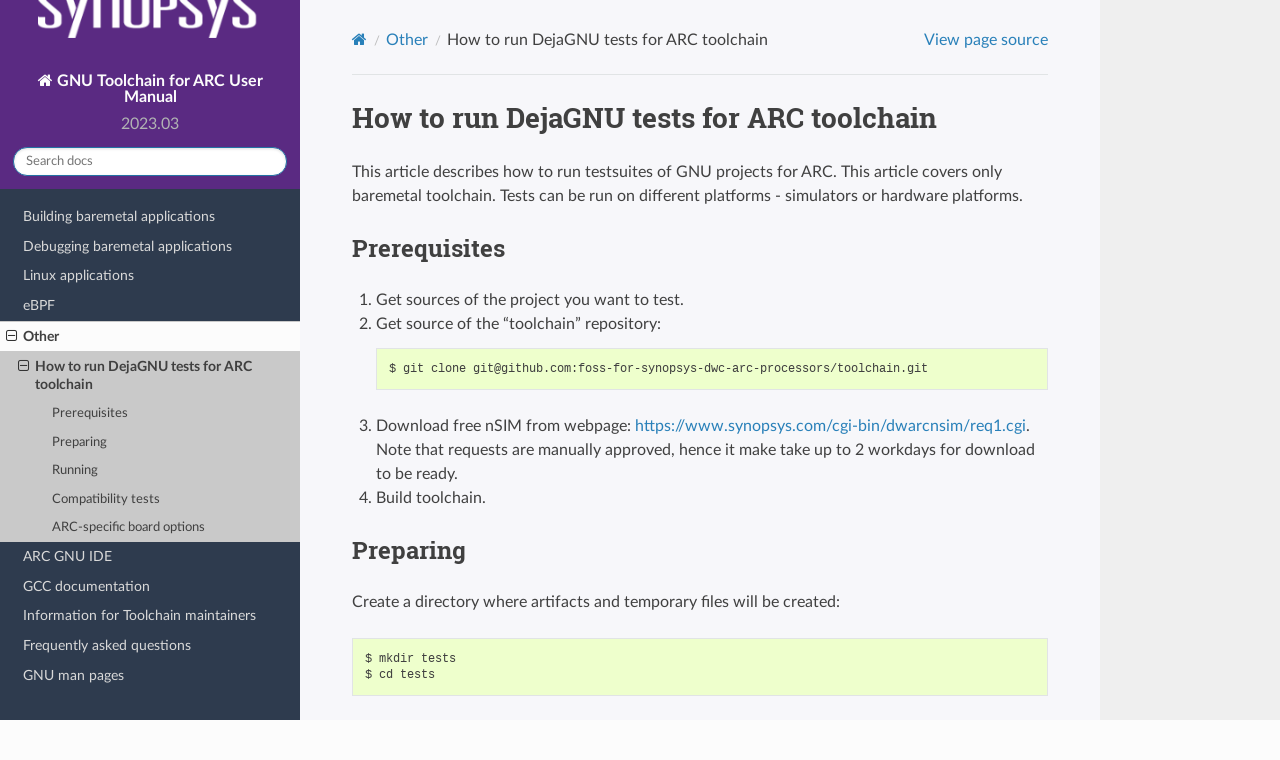

--- FILE ---
content_type: text/html; charset=utf-8
request_url: https://foss-for-synopsys-dwc-arc-processors.github.io/toolchain/other/dejagnu.html
body_size: 4460
content:
<!DOCTYPE html>
<html class="writer-html5" lang="en" >
<head>
  <meta charset="utf-8" /><meta name="generator" content="Docutils 0.17.1: http://docutils.sourceforge.net/" />

  <meta name="viewport" content="width=device-width, initial-scale=1.0" />
  <title>How to run DejaGNU tests for ARC toolchain &mdash; GNU Toolchain for ARC User Manual 2023.03 documentation</title>
      <link rel="stylesheet" href="../_static/pygments.css" type="text/css" />
      <link rel="stylesheet" href="../_static/css/theme.css" type="text/css" />
      <link rel="stylesheet" href="../_static/style_overrides.css" type="text/css" />
  <!--[if lt IE 9]>
    <script src="../_static/js/html5shiv.min.js"></script>
  <![endif]-->
  
        <script data-url_root="../" id="documentation_options" src="../_static/documentation_options.js"></script>
        <script src="../_static/jquery.js"></script>
        <script src="../_static/underscore.js"></script>
        <script src="../_static/_sphinx_javascript_frameworks_compat.js"></script>
        <script src="../_static/doctools.js"></script>
        <script src="../_static/sphinx_highlight.js"></script>
    <script src="../_static/js/theme.js"></script>
    <link rel="index" title="Index" href="../genindex.html" />
    <link rel="search" title="Search" href="../search.html" />
    <link rel="next" title="ARC GNU IDE" href="../ide/index.html" />
    <link rel="prev" title="Other" href="index.html" /> 
</head>

<body class="wy-body-for-nav"> 
  <div class="wy-grid-for-nav">
    <nav data-toggle="wy-nav-shift" class="wy-nav-side">
      <div class="wy-side-scroll">
        <div class="wy-side-nav-search" >
            <a href="../index.html" class="icon icon-home"> GNU Toolchain for ARC User Manual
          </a>
              <div class="version">
                2023.03
              </div>
<div role="search">
  <form id="rtd-search-form" class="wy-form" action="../search.html" method="get">
    <input type="text" name="q" placeholder="Search docs" />
    <input type="hidden" name="check_keywords" value="yes" />
    <input type="hidden" name="area" value="default" />
  </form>
</div>
        </div><div class="wy-menu wy-menu-vertical" data-spy="affix" role="navigation" aria-label="Navigation menu">
              <ul class="current">
<li class="toctree-l1"><a class="reference internal" href="../baremetal/index.html">Building baremetal applications</a></li>
<li class="toctree-l1"><a class="reference internal" href="../baremetal/index.html#debugging-baremetal-applications">Debugging baremetal applications</a></li>
<li class="toctree-l1"><a class="reference internal" href="../linux/index.html">Linux applications</a></li>
<li class="toctree-l1"><a class="reference internal" href="../ebpf/index.html">eBPF</a></li>
<li class="toctree-l1 current"><a class="reference internal" href="index.html">Other</a><ul class="current">
<li class="toctree-l2 current"><a class="current reference internal" href="#">How to run DejaGNU tests for ARC toolchain</a><ul>
<li class="toctree-l3"><a class="reference internal" href="#prerequisites">Prerequisites</a></li>
<li class="toctree-l3"><a class="reference internal" href="#preparing">Preparing</a></li>
<li class="toctree-l3"><a class="reference internal" href="#running">Running</a></li>
<li class="toctree-l3"><a class="reference internal" href="#compatibility-tests">Compatibility tests</a></li>
<li class="toctree-l3"><a class="reference internal" href="#arc-specific-board-options">ARC-specific board options</a></li>
</ul>
</li>
</ul>
</li>
<li class="toctree-l1"><a class="reference internal" href="../ide/index.html">ARC GNU IDE</a></li>
<li class="toctree-l1"><a class="reference internal" href="../gcc/index.html">GCC documentation</a></li>
<li class="toctree-l1"><a class="reference internal" href="../maintainer/index.html">Information for Toolchain maintainers</a></li>
<li class="toctree-l1"><a class="reference internal" href="../faq.html">Frequently asked questions</a></li>
<li class="toctree-l1"><a class="reference internal" href="../man-pages.html">GNU man pages</a></li>
</ul>

        </div>
      </div>
    </nav>

    <section data-toggle="wy-nav-shift" class="wy-nav-content-wrap"><nav class="wy-nav-top" aria-label="Mobile navigation menu" >
          <i data-toggle="wy-nav-top" class="fa fa-bars"></i>
          <a href="../index.html">GNU Toolchain for ARC User Manual</a>
      </nav>

      <div class="wy-nav-content">
        <div class="rst-content">
          <div role="navigation" aria-label="Page navigation">
  <ul class="wy-breadcrumbs">
      <li><a href="../index.html" class="icon icon-home"></a></li>
          <li class="breadcrumb-item"><a href="index.html">Other</a></li>
      <li class="breadcrumb-item active">How to run DejaGNU tests for ARC toolchain</li>
      <li class="wy-breadcrumbs-aside">
            <a href="../_sources/other/dejagnu.rst.txt" rel="nofollow"> View page source</a>
      </li>
  </ul>
  <hr/>
</div>
          <div role="main" class="document" itemscope="itemscope" itemtype="http://schema.org/Article">
           <div itemprop="articleBody">
             
  <section id="how-to-run-dejagnu-tests-for-arc-toolchain">
<span id="index-0"></span><h1>How to run DejaGNU tests for ARC toolchain<a class="headerlink" href="#how-to-run-dejagnu-tests-for-arc-toolchain" title="Permalink to this heading"></a></h1>
<p>This article describes how to run testsuites of GNU projects for ARC. This
article covers only baremetal toolchain. Tests can be run on different
platforms - simulators or hardware platforms.</p>
<section id="prerequisites">
<h2>Prerequisites<a class="headerlink" href="#prerequisites" title="Permalink to this heading"></a></h2>
<ol class="arabic">
<li><p>Get sources of the project you want to test.</p></li>
<li><p>Get source of the “toolchain” repository:</p>
<div class="highlight-default notranslate"><div class="highlight"><pre><span></span>$ git clone git@github.com:foss-for-synopsys-dwc-arc-processors/toolchain.git
</pre></div>
</div>
</li>
<li><p>Download free nSIM from webpage:
<a class="reference external" href="https://www.synopsys.com/cgi-bin/dwarcnsim/req1.cgi">https://www.synopsys.com/cgi-bin/dwarcnsim/req1.cgi</a>. Note that requests
are manually approved, hence it make take up to 2 workdays for download to
be ready.</p></li>
<li><p>Build toolchain.</p></li>
</ol>
</section>
<section id="preparing">
<h2>Preparing<a class="headerlink" href="#preparing" title="Permalink to this heading"></a></h2>
<p>Create a directory where artifacts and temporary files will be created:</p>
<div class="highlight-default notranslate"><div class="highlight"><pre><span></span>$ mkdir tests
$ cd tests
</pre></div>
</div>
<p>Create a <code class="docutils literal notranslate"><span class="pre">site.exp</span></code> file in this directory.
<code class="docutils literal notranslate"><span class="pre">toolchain/dejagnu/example_site.exp</span></code> can be used as an example. Note that this
file is not intended to be used as-is, it must be edited for a particular case:
<code class="docutils literal notranslate"><span class="pre">srcdir</span></code> and <code class="docutils literal notranslate"><span class="pre">arc_exec_prefix</span></code> variables must be set to location of toolchain
sources and location of installed toolchain respectively. Variable
<code class="docutils literal notranslate"><span class="pre">toolchain_sysroot_dir</span></code> in that file shouldn’t be set for baremetal toolchain
testing.</p>
<p>Required environment variables are:</p>
<ul class="simple">
<li><p><code class="docutils literal notranslate"><span class="pre">ARC_MULTILIB_OPTIONS</span></code> - should be set to compiler that to be tested. Note
that first <code class="docutils literal notranslate"><span class="pre">-m&lt;something&gt;</span></code> should be omitted, but only first. So for
example this variables might take value: <code class="docutils literal notranslate"><span class="pre">cpu=arcem</span> <span class="pre">-mnorm</span></code>.</p></li>
<li><p><code class="docutils literal notranslate"><span class="pre">DEJAGNU</span></code> - should be set to path to the <code class="docutils literal notranslate"><span class="pre">site.exp</span></code> file in “toolchain”
repository.</p></li>
<li><p><code class="docutils literal notranslate"><span class="pre">PATH</span></code> - add toolchain installation location <code class="docutils literal notranslate"><span class="pre">bin</span></code> directory to PATH -
some of the internal checks in the GNU testsuite often ignore tool variables
set in site.exp and instead expect that tools are in the PATH.</p></li>
<li><p><code class="docutils literal notranslate"><span class="pre">NSIM_HOME</span></code> - should point to location where nSIM has been untarred.</p></li>
<li><p><code class="docutils literal notranslate"><span class="pre">ARC_GCC_COMPAT_SUITE</span></code> - set to 0 if you are not going to run compatibility
tests.</p></li>
</ul>
<p>Some actions are specific to particular GNU projects:</p>
<ul>
<li><p>Newlib requires:</p>
<div class="highlight-default notranslate"><div class="highlight"><pre><span></span>$ mkdir targ-include
$ ln -s /home/user/arc_gnu/INSTALL/arc-elf32/include/newlib.h targ-include/
</pre></div>
</div>
</li>
<li><p>GCC might require (for some tests):</p>
<div class="highlight-default notranslate"><div class="highlight"><pre><span></span>$ pushd home/user/arc_gnu/gcc/
$ ./contrib/gcc_update --touch
$ popd
</pre></div>
</div>
</li>
<li><p>libstdc++ requires:</p>
<div class="highlight-default notranslate"><div class="highlight"><pre><span></span>$ export CXXFLAGS=&quot;-O2 -g&quot;
</pre></div>
</div>
</li>
<li><p>GDB requires:</p>
<div class="highlight-default notranslate"><div class="highlight"><pre><span></span>$ testsuite=$/home/user/arc_gnu/gdb/testsuite
$ mkdir $(ls -1d $testsuite/gdb.* | grep -Po &#39;(?&lt;=\/)[^\/]+$&#39;)
</pre></div>
</div>
</li>
</ul>
<p>Also arc-nsim.exp board will require an environment variable <code class="docutils literal notranslate"><span class="pre">ARC_NSIM_PROPS</span></code>
to be set and to contain path to nSIM properties file that specifies ISA
options.</p>
<p>Toolchain repository an example <code class="docutils literal notranslate"><span class="pre">run.sh</span></code> file that does some of those
actions: <code class="docutils literal notranslate"><span class="pre">toolchain/dejagnu/example_run.sh</span></code>. Note that example file is not
intended to run as-is - it should be modified for particular purpose.</p>
<p>Baremetal boards that run tests in the development systems, like
arc-openocd.exp require a valid <code class="docutils literal notranslate"><span class="pre">memory.x</span></code> file in the current working
directory.</p>
</section>
<section id="running">
<h2>Running<a class="headerlink" href="#running" title="Permalink to this heading"></a></h2>
<p>Now, that all is set, test suite can be run with:</p>
<div class="highlight-default notranslate"><div class="highlight"><pre><span></span>$ runtest --tool=&lt;project-to-test&gt; --target_board=&lt;board&gt; \
  --target=arc-default-elf32
</pre></div>
</div>
<p>Where <code class="docutils literal notranslate"><span class="pre">&lt;project-to-test&gt;</span></code> can be: gcc, g++, binutils, ld, gas, newlib,
libstdc++ or gdb. <code class="docutils literal notranslate"><span class="pre">board</span></code> for free nSIM can be arc-nsim.exp or
arc-sim-nsimdrv.exp. The former runs nSIM as a GDBserver, while the latter will
run nSIM as a standalone simulator, which is faster and more stable, but not
suitable to run GDB testsuite.</p>
<p>If <code class="docutils literal notranslate"><span class="pre">example_run.sh</span></code> is being used, then assuming that it has been configured
properly, then running is as simple as invoking it.</p>
</section>
<section id="compatibility-tests">
<h2>Compatibility tests<a class="headerlink" href="#compatibility-tests" title="Permalink to this heading"></a></h2>
<p>GCC contains a set of compatibility tests named <code class="docutils literal notranslate"><span class="pre">compat.exp</span></code>. It allows to test compatibility of ARC GNU gcc compiler and proprietary Synopsys MetaWare ccac compiler for ARC EM and ARC HS targets. If you want to run these tests it is necessary to configure additional variables in <code class="docutils literal notranslate"><span class="pre">site.exp</span></code> file:</p>
<ul class="simple">
<li><p><code class="docutils literal notranslate"><span class="pre">set</span> <span class="pre">is_gcc_compat_suite</span> <span class="pre">&quot;1&quot;</span></code> - enable support of compatibility tests from
gcc.</p></li>
<li><p><code class="docutils literal notranslate"><span class="pre">set</span> <span class="pre">ALT_CC_UNDER_TEST</span> <span class="pre">&quot;path/to/ccac&quot;</span></code></p></li>
<li><p><code class="docutils literal notranslate"><span class="pre">set</span> <span class="pre">ALT_CXX_UNDER_TEST</span> <span class="pre">&quot;path/to/ccac&quot;</span></code></p></li>
<li><p><code class="docutils literal notranslate"><span class="pre">set</span> <span class="pre">COMPAT_OPTIONS</span> <span class="pre">[list</span> <span class="pre">[list</span> <span class="pre">&quot;options</span> <span class="pre">for</span> <span class="pre">gcc&quot;</span> <span class="pre">&quot;options</span> <span class="pre">for</span> <span class="pre">ccac&quot;]]</span></code></p></li>
<li><p><code class="docutils literal notranslate"><span class="pre">set</span> <span class="pre">COMPAT_SKIPS</span> <span class="pre">[list</span> <span class="pre">{ATTRIBUTE}]</span></code> - disable tests with packed
structures to avoid unaligned access errors.</p></li>
</ul>
<p>Then <code class="docutils literal notranslate"><span class="pre">runtest</span></code> program must be invoked with an additional option <code class="docutils literal notranslate"><span class="pre">compat.exp</span></code>:</p>
<div class="highlight-default notranslate"><div class="highlight"><pre><span></span>$ runtest --tool=&lt;project-to-test&gt; --target_board=&lt;board&gt; \
  --target=arc-default-elf32 compat.exp
</pre></div>
</div>
<p>Also you can use <code class="docutils literal notranslate"><span class="pre">example_run.sh</span></code> and <code class="docutils literal notranslate"><span class="pre">example_site.exp</span></code> to simplify
configuration and set these environment variables in <code class="docutils literal notranslate"><span class="pre">example_run.sh</span></code>:</p>
<ul class="simple">
<li><p><code class="docutils literal notranslate"><span class="pre">runtestflags</span></code> - set to <code class="docutils literal notranslate"><span class="pre">compat.exp</span></code> to run compatibility tests only.</p></li>
<li><p><code class="docutils literal notranslate"><span class="pre">ARC_GCC_COMPAT_SUITE</span></code> - set to 1.</p></li>
<li><p><code class="docutils literal notranslate"><span class="pre">GCC_COMPAT_CCAC_PATH</span></code> - path to Synopsys MetaWare ccac executable.</p></li>
<li><p><code class="docutils literal notranslate"><span class="pre">GCC_COMPAT_GCC_OPTIONS</span></code> - options for gcc.</p></li>
<li><p><code class="docutils literal notranslate"><span class="pre">GCC_COMPAT_CCAC_OPTIONS</span></code> - options for ccac.</p></li>
</ul>
</section>
<section id="arc-specific-board-options">
<h2>ARC-specific board options<a class="headerlink" href="#arc-specific-board-options" title="Permalink to this heading"></a></h2>
<p>Following options are supported by ARC DejaGNU scripts and are usually set in
board files, for example in <code class="docutils literal notranslate"><span class="pre">dejagnu/baseboard/arc-sim-nsimdrv.exp</span></code>.</p>
<dl class="simple">
<dt><code class="docutils literal notranslate"><span class="pre">arc,gdbserver_prog</span></code></dt><dd><p>Path to GDB server to use with <code class="docutils literal notranslate"><span class="pre">arc-nsim.exp</span></code>.</p>
</dd>
<dt><code class="docutils literal notranslate"><span class="pre">arc,gdbserver_args</span></code></dt><dd><p>Argument to pass to GDB server used in <code class="docutils literal notranslate"><span class="pre">arc-nsim.exp</span></code>.</p>
</dd>
<dt><code class="docutils literal notranslate"><span class="pre">arc,hostlink</span></code></dt><dd><p>Hostlink type to use. Can be <code class="docutils literal notranslate"><span class="pre">nsim</span></code> or empty/not set.</p>
</dd>
<dt><code class="docutils literal notranslate"><span class="pre">arc,is_gcc_compat_suite</span></code></dt><dd><p>Whether this is a GCC <em>compat</em> testsuite or not. Boolean value.</p>
</dd>
<dt><code class="docutils literal notranslate"><span class="pre">arc,openocd_prog</span></code></dt><dd><p>Path to OpenOCD application binary.</p>
</dd>
<dt><code class="docutils literal notranslate"><span class="pre">arc,openocf_cfg</span></code></dt><dd><p>OpenOCD configuration file. Passed to <code class="docutils literal notranslate"><span class="pre">openocd</span></code> via option <code class="docutils literal notranslate"><span class="pre">-s</span></code> as-is.</p>
</dd>
<dt><code class="docutils literal notranslate"><span class="pre">arc,openocd_log</span></code></dt><dd><p>Path to logfile for OpenoCD.</p>
</dd>
<dt><code class="docutils literal notranslate"><span class="pre">arc,openocd_log_level</span></code></dt><dd><p>Level of OpenOCD verbosity. Integer from 0 to 3 inclusive.</p>
</dd>
</dl>
</section>
</section>


           </div>
          </div>
          <footer><div class="rst-footer-buttons" role="navigation" aria-label="Footer">
        <a href="index.html" class="btn btn-neutral float-left" title="Other" accesskey="p" rel="prev"><span class="fa fa-arrow-circle-left" aria-hidden="true"></span> Previous</a>
        <a href="../ide/index.html" class="btn btn-neutral float-right" title="ARC GNU IDE" accesskey="n" rel="next">Next <span class="fa fa-arrow-circle-right" aria-hidden="true"></span></a>
    </div>

  <hr/>

  <div role="contentinfo">
    <p>&#169; Copyright 2016-2023, Synopsys.</p>
  </div>

  Built with <a href="https://www.sphinx-doc.org/">Sphinx</a> using a
    <a href="https://github.com/readthedocs/sphinx_rtd_theme">theme</a>
    provided by <a href="https://readthedocs.org">Read the Docs</a>.
   

</footer>
        </div>
      </div>
    </section>
  </div>
  <script>
      jQuery(function () {
          SphinxRtdTheme.Navigation.enable(true);
      });
  </script> 

</body>
</html>

--- FILE ---
content_type: text/css; charset=utf-8
request_url: https://foss-for-synopsys-dwc-arc-processors.github.io/toolchain/_static/style_overrides.css
body_size: -98
content:
/* override table width restrictions */
@media screen and (min-width: 767px) {

	.wy-table-responsive table td,
	.wy-table-responsive table th {
		/* !important prevents the common CSS stylesheets from overriding
		 * this as on RTD they are loaded after this stylesheet */
		white-space: normal !important;
	}

	.wy-table-responsive {
		overflow: visible !important;
	}
}

@media screen {
	.wy-side-nav-search {
		background-color: #5a2a82;
	}

	.wy-side-nav-search>div.version {
		color: #b1b3b3;
	}

	.wy-nav-side {
		background-color: #2e3b4e;
	}

	.wy-nav-content {
		background-color: #f7f7fa;
	}

	body {
		background-color: #f0f0f4;
	}

	.wy-side-nav-search::before {
		content: "";
		background-image: url("synopsys_wht.png");
		width: 230px;
		height: 50px;
		display: block;
		margin: 30px 0 30px 25px;
	}
}
